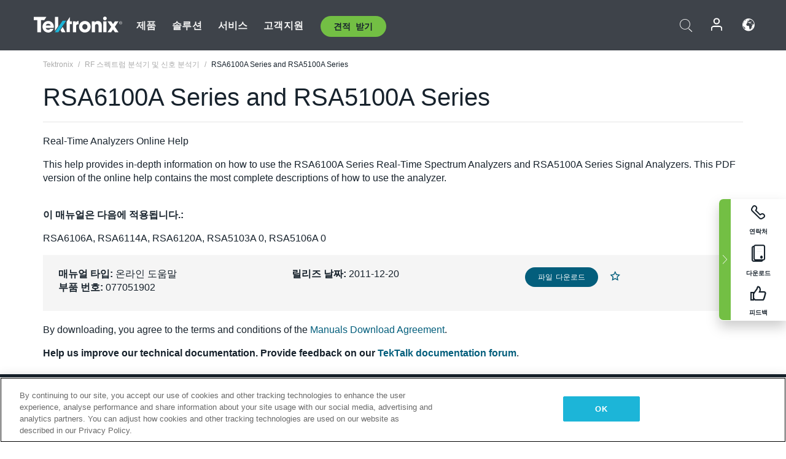

--- FILE ---
content_type: text/html; charset=utf-8
request_url: https://www.tek.com/ko/spectrum-analyzer/rsa6000-manual/rsa6100a-series-and-rsa5100a-series-0
body_size: 14185
content:



<!DOCTYPE html>
<html lang="ko-KR">
<head itemscope itemtype="http://schema.org/WebSite">
    <meta charset="utf-8">
    <meta http-equiv="X-UA-Compatible" content="IE=edge">
    <meta name="viewport" content="width=device-width" />
    <meta http-equiv="content-language" content="ko-KR">

        <!--Critical CSS Styles-->
        
        <!--CSS Styles-->
        <link rel="stylesheet" id="tek-main-css" href="/patternlab/css/tek.css?v-2026.01.15.1" as="style" data-version="2026.01.15.1">
        <noscript id="tek-main-css-noscript"><link rel="stylesheet" href="/patternlab/css/tek.css?v-2026.01.15.1"></noscript>


    <style type="text/css" data-source="global">
        
    </style>
    <style type="text/css" data-source="localized">
            
    </style>

    <style>
.bundle-card{
overflow: visible;
}
.oem-hide{display:none !important;}
.bundle-card .bundle-price {
font-size:1.425rem!important;
}
@media screen and (min-width: 992px) and (max-width: 1279px){
.bundle-card .bundle-price {
font-size:1.1rem!important;
}
}
.new-nav-item::before {
    color: #73bf44;
    display: initial;
}
:lang(en) .new-nav-item::before, :lang(en) header.header--redesign .nav--main ul li ul li a.category[href="https://my.tek.com/tektalk/"]:before
{
  content: "NEW! ";
   color: #73bf44;
    display: initial;
}
:lang(ja) .new-nav-item::before {
    content: "新着 ";
}
:lang(zh-CN) .new-nav-item::before {
    content: "新的 ";
}
:lang(de-DE) .new-nav-item::before {
    content: "Neu ";
}
:lang(fr-FR) .new-nav-item::before {
    content: "Nouveau "
}
:lang(zh-TW) .new-nav-item::before {
    content: "新的 ";
}
@media screen and (min-width: 992px) {
:lang(fr-FR) .new-nav-item::before {left: -45px;}
  .new-nav-item::before {
    position: absolute;
    left: -20px;
  }
}
.tek-accordion-content {display:none;}
div#drift-frame-controller{z-index:214748364!important;}
@media only screen and (max-width:425px){#onetrust-banner-sdk.otFlat{max-height:25%!important}#onetrust-banner-sdk #onetrust-policy{margin-left:0;margin-top:10px!important}#onetrust-banner-sdk .ot-sdk-columns{width:48%!important;float:left;box-sizing:border-box;padding:0;display:initial;margin-right:2%}#onetrust-consent-sdk #onetrust-button-group button:first-child{margin-top:40px!important}#onetrust-banner-sdk #onetrust-close-btn-container{top:0!important}#onetrust-banner-sdk #onetrust-banner-sdk.ot-close-btn-link,#onetrust-banner-sdk.ot-close-btn-link{padding-top:0!important}}
@media screen and (max-width: 767px){
footer.footer.footer-redesign .footer-connect .social-media-container a {font-size:2rem;}
}
@media screen and (max-width: 300px){
footer.footer.footer-redesign .footer-connect .social-media-container a {font-size:1rem;}
}
/* Slick */
.slider-wrap .slider.slick-slider .banner {display:none;}
.slider-wrap .slider.slick-slider .banner:first-child {display:block;}
.slider-wrap .slider.slick-slider.slick-initialized .banner {display:block;}
/* Documents */
main.main .main-content img.lazy {
max-height: 285px;
min-height: 285px;
}
main.main .main-content #sidebar-wrapper img.lazy,
main.main .main-content img.lazy.loaded,
main.main .main-content .chap-nav img.lazy {
max-height: inherit;
min-height: inherit;
}
main.main .main-content:after,
main.main .main-content #wrapper:after {
    clear: both;
    content: "";
    display: table;
}
@media screen and (min-width: 577px){
  main.main .doc__img {margin: 20px 15px 0px 45px;}
}
/* Slick */
.slider.js-slider-dots img.lazy.loaded,
.main-content img.lazy.loaded {
    max-height: initial;
}
/* MSDM */
div[data-form-block-id="249c9904-bdc6-ee11-9078-6045bd058aac"] {
  visibility: hidden;
  max-height: 1px;
  max-width: 1px;
  overflow: hidden;
}
</style>
    <!--END CSS tyles-->

        <script type="text/javascript" src="/static/js/vendor/jquery-3.5.1.min.js"></script>
<script>
window.dataLayer = window.dataLayer || [];
</script>

<!-- Optimizely -->
<script async src="/api/optimizelyjs/6238166017900544.js"></script>
<!-- End Optimizely -->

<!-- Google Tag Manager -->
<script>(function(w,d,s,l,i){w[l]=w[l]||[];w[l].push({'gtm.start':
new Date().getTime(),event:'gtm.js'});var f=d.getElementsByTagName(s)[0],
j=d.createElement(s),dl=l!='dataLayer'?'&l='+l:'';j.async=true;j.src=
'https://www.googletagmanager.com/gtm.js?id='+i+dl;f.parentNode.insertBefore(j,f);
})(window,document,'script','dataLayer','GTM-77N6');</script>
<!-- End Google Tag Manager -->

    <title itemprop="name">RSA6100A Series and RSA5100A Series | Tektronix</title>
    <meta name="keywords" content="RSA6100A Series and RSA5100A Series, , Online Help, RSA6106A, RSA6114A, RSA6120A, RSA5103A, RSA5106A, RSA6000, RSA5000B" />
    <meta name="description" content="This help provides in-depth information on how to use the RSA6100A Series Real-Time Spectrum Analyzers and RSA5100A Series Signal Analyzers. This PDF version of the online help contains the most" />

<!--Open Graph Tags-->
    <meta property="og:title" content="RSA6100A Series and RSA5100A Series" />

<meta property="og:type" content="website" />

    <meta property="og:description" content="This help provides in-depth information on how to use the RSA6100A Series Real-Time Spectrum Analyzers and RSA5100A Series Signal Analyzers. This PDF version of the online help contains the most complete descriptions of how to use the analyzer." />

<meta property="og:url" content="https://www.tek.com/ko/spectrum-analyzer/rsa6000-manual/rsa6100a-series-and-rsa5100a-series-0" />




<!--Canonical and Alternate URLs-->
<link rel="canonical" href="https://www.tek.com/ko/spectrum-analyzer/rsa6000-manual/rsa6100a-series-and-rsa5100a-series-0" itemprop="url" />



<!--Developer site considerations-->

        <link rel="alternate" hreflang="en" href="https://www.tek.com/en/spectrum-analyzer/rsa6000-manual/rsa6100a-series-and-rsa5100a-series-0" />
        <link rel="alternate" hreflang="x-default" href="https://www.tek.com/en/spectrum-analyzer/rsa6000-manual/rsa6100a-series-and-rsa5100a-series-0" />
        <link rel="alternate" hreflang="ja-jp" href="https://www.tek.com/ja/spectrum-analyzer/rsa6000-manual/rsa6100a-series-and-rsa5100a-series-0" />
        <link rel="alternate" hreflang="de-de" href="https://www.tek.com/de/spectrum-analyzer/rsa6000-manual/rsa6100a-series-and-rsa5100a-series-0" />
        <link rel="alternate" hreflang="ru-ru" href="https://www.tek.com/ru/spectrum-analyzer/rsa6000-manual/rsa6100a-series-and-rsa5100a-series-0" />
        <link rel="alternate" hreflang="fr-fr" href="https://www.tek.com/fr/spectrum-analyzer/rsa6000-manual/rsa6100a-series-and-rsa5100a-series-0" />
        <link rel="alternate" hreflang="zh-cn" href="https://www.tek.com.cn/spectrum-analyzer/rsa6000-manual/rsa6100a-series-and-rsa5100a-series-0" />
        <link rel="alternate" hreflang="zh-tw" href="https://www.tek.com/tw/spectrum-analyzer/rsa6000-manual/rsa6100a-series-and-rsa5100a-series-0" />
        <link rel="alternate" hreflang="ko-kr" href="https://www.tek.com/ko/spectrum-analyzer/rsa6000-manual/rsa6100a-series-and-rsa5100a-series-0" />
        <link rel="alternate" hreflang="vi-vn" href="https://www.tek.com/vn/spectrum-analyzer/rsa6000-manual/rsa6100a-series-and-rsa5100a-series-0" />
    

    

    <script type="text/plain" class="optanon-category-C0002">
        if(document.cookie.indexOf('SC_TRACKING_CONSENT') == -1)
        {
            fetch("/api/trackingconsent/giveconsent", {method: "GET", credentials: 'include'});
        }
    </script>
</head>
<body class="" data-channel="sales" sc-item-id="{3B21247E-AFC3-4C0B-934E-1C82EBB57745}" data-user-email="" data-user-name="" data-cf-country="US">
<!-- Google Tag Manager (noscript) -->
<noscript><iframe src="https://www.googletagmanager.com/ns.html?id=GTM-77N6"
height="0" width="0" style="display:none;visibility:hidden"></iframe></noscript>
<!-- End Google Tag Manager (noscript) -->

    <header class="header header--redesign tek-contact">
    <div class="header__top-mobile">
        <div class="header__btn">
    <div class="block--phone">
        <div class="buyquote-phone icon-phone"><a class="buy-contact-number"></a></div>
    </div>
    <div id="btn-search" class="btn--search">
        <span class="sr-only">검색 전환</span>
        <span class="icon-search"></span>
    </div>
        <div class="btn--lang">
            <a class="icon-earth header-right__item"><span class="region-text"></span></a>

            <div id="lang-selector-nav" class="lang-selector-bar lang-selector-redesign">
                <div class="lang-selector-bar__header">
                    <div class="header-text">Current Language</div>
                    <div class="header-right__item"><span class="btn-close">×</span></div>
                    <div class="region-text">Korean (Korea)</div>
                </div>
                <p class="lang-selector-bar__message">언어 선택:</p>
                <nav class="lang-selector-bar__lang-menu">
                    <ul>
                                <li><a href="https://www.tek.com/en/spectrum-analyzer/rsa6000-manual/rsa6100a-series-and-rsa5100a-series-0">English</a></li>
                                <li><a href="https://www.tek.com/fr/spectrum-analyzer/rsa6000-manual/rsa6100a-series-and-rsa5100a-series-0">FRAN&#199;AIS</a></li>
                                <li><a href="https://www.tek.com/de/spectrum-analyzer/rsa6000-manual/rsa6100a-series-and-rsa5100a-series-0">DEUTSCH</a></li>
                                <li><a href="https://www.tek.com/vn/spectrum-analyzer/rsa6000-manual/rsa6100a-series-and-rsa5100a-series-0">Việt Nam</a></li>
                                <li><a href="https://www.tek.com.cn/spectrum-analyzer/rsa6000-manual/rsa6100a-series-and-rsa5100a-series-0">简体中文</a></li>
                                <li><a href="https://www.tek.com/ja/spectrum-analyzer/rsa6000-manual/rsa6100a-series-and-rsa5100a-series-0">日本語</a></li>
                                <li><a href="https://www.tek.com/ko/spectrum-analyzer/rsa6000-manual/rsa6100a-series-and-rsa5100a-series-0">한국어</a></li>
                                <li><a href="https://www.tek.com/tw/spectrum-analyzer/rsa6000-manual/rsa6100a-series-and-rsa5100a-series-0">繁體中文</a></li>
                    </ul>
                </nav>

            </div>
        </div>
    <div id="btn-menu" class="btn--menu">
        <span class="sr-only">메뉴 전환</span>
        <span class="icon-menu"></span>
    </div>
</div><div class="search-block-form">
    
<div class="page-quick-search">
<form action="/api/searchbar/search" method="post"><input name="__RequestVerificationToken" type="hidden" value="B4XkGKYe1rSMR4y2OX0N7Of0yozBgG9J3thQ-kqnuYuc1n-o5OR2oCjgEt2PU_UypQWPu6LXEoOaZPZTqp5794jKm9eGYr5Y8HqIiBKcVSg1" /><input id="uid" name="uid" type="hidden" value="ce22e590-c601-4e5c-a23d-c843aee244d9" />        <div class="form-item">
            <input autocomplete="off" class="form-search form-search-input search-input-d94b6b2d768548b7987c0b267dbee04a" id="d94b6b2d768548b7987c0b267dbee04a" name="SearchText" placeholder="검색" type="text" value="" />
        </div>
        <div class="form-actions">
            <input type="submit" autocomplete="off" id="edit-submit" value="검색" class="button form-submit search-button-d94b6b2d768548b7987c0b267dbee04a" />
        </div>
</form>
    <div class="search-quick-container" id="search-container-result-d94b6b2d768548b7987c0b267dbee04a" style="display: none;">
        <div class="helper-container">
            <div class="close-container"><span class="btn-close" data-search-id="d94b6b2d768548b7987c0b267dbee04a">x</span></div>
            <div class="mobile-tabs">
                <div class="tabs-container">
                    <div data-tab-id="prod-tab" data-search-id="d94b6b2d768548b7987c0b267dbee04a" class="tab active product-tab-products-content"></div>
                    <div data-tab-id="doc-tab" data-search-id="d94b6b2d768548b7987c0b267dbee04a" class="tab product-tab-docs-content"></div>
                </div>
            </div>
            <div class="row padding-20 content-row">
                <div data-tab-content-id="prod-tab" class="col-md-6 col-xs-12 tab-content active prod-tab-content">
                    <div class="products-content">
                    </div>
                </div>
                <div data-tab-content-id="doc-tab" class="col-md-6 col-xs-12 tab-content inactive docs-tab-content">
                    <div class="docs-content">
                    </div>
                </div>
            </div>
            <div class="no-results-link">To find technical documents by model, try our <a href="/ko/product-support">Product Support Center</a></div>
            <div class="center mr-show-it-all go-to-all-results"><a href="/ko/search">Show all results →</a></div>
        </div>
    </div>
</div>
</div>
<div class="header__logo">
    <div class="block">
        <a href="/ko/">
            <picture><img src="/patternlab/images/transparent-pixel.png" class="main-logo lazy" alt="logo" data-src="/-/media/project/tek/images/logos/logo.svg?iar=0"></picture>
        </a>
        <a href="/ko/">
            <picture><img src="/patternlab/images/transparent-pixel.png" class="second-logo lazy" alt="mobile_logo" data-src="/-/media/project/tek/images/logos/mobile_logo.svg?iar=0"></picture>
        </a>
    </div>
</div>
    </div>
    <div class="header__menu">
        <div class="header-left">
            

<nav class="nav--main">
    <ul>
                    <li>


                <a class="parent-item" href="/ko/">제품</a>

                <div class="sub-menu">
                    <div class="container w--dynamic">

                        <div class="row">

                                <div class="col-xs-12 col-md-4 menu-col">
                                    <ul>

                                            <li>
<a class="category" href="/ko/products/oscilloscopes-and-probes">오실로스코프 및 프로브</a>                                            </li>
                                                <li>
                                                    <ul>

                                                                        <li>
                                                                            <a href="/ko/products/oscilloscopes">오실로스코프</a>
                                                                        </li>
                                                                        <li>
                                                                            <a href="/ko/products/oscilloscopes/high-speed-digitizers">고속 디지타이저</a>
                                                                        </li>
                                                                        <li>
                                                                            <a href="/ko/products/oscilloscopes/oscilloscope-probes">프로브 및 액세서리</a>
                                                                        </li>
                                                    </ul>
                                                </li>
                                            <li>
<a class="m-t-lg-29 category" href="/ko/products/software"> 소프트웨어</a>                                            </li>
                                                <li>
                                                    <ul>

                                                                        <li>
                                                                            <a href="/ko/products/software?category=bench-software">벤치 소프트웨어</a>
                                                                        </li>
                                                                        <li>
                                                                            <a href="/ko/products/software?category=data-analysis">데이터 분석</a>
                                                                        </li>
                                                                        <li>
                                                                            <a href="/ko/products/software?category=test-automation">테스트 자동화</a>
                                                                        </li>
                                                    </ul>
                                                </li>
                                            <li>
<a class="m-t-lg-29 category" href="/ko/products/analyzers">분석기</a>                                            </li>
                                                <li>
                                                    <ul>

                                                                        <li>
                                                                            <a href="/ko/products/spectrum-analyzers">스펙트럼 분석기</a>
                                                                        </li>
                                                                        <li>
                                                                            <a href="/ko/products/keithley/4200a-scs-parameter-analyzer">파라미터 분석기</a>
                                                                        </li>
                                                                        <li>
                                                                            <a href="/ko/products/coherent-optical-products">광학 변조 분석기</a>
                                                                        </li>
                                                                        <li>
                                                                            <a href="/ko/products/frequency-counters">주파수 카운터</a>
                                                                        </li>
                                                    </ul>
                                                </li>
                                                                            </ul>
                                </div>
                                <div class="col-xs-12 col-md-4 menu-col">
                                    <ul>

                                            <li>
<a class="category" href="/ko/products/signal-generators">신호 발생기</a>                                            </li>
                                                <li>
                                                    <ul>

                                                                        <li>
                                                                            <a href="/ko/products/signal-generators/arbitrary-function-generator">임의 함수 발생기</a>
                                                                        </li>
                                                                        <li>
                                                                            <a href="/ko/products/arbitrary-waveform-generators">임의 파형 발생기</a>
                                                                        </li>
                                                    </ul>
                                                </li>
                                            <li>
<a class="m-t-lg-29 category" href="/ko/products/sources-and-supplies">소스 및 서플라이</a>                                            </li>
                                                <li>
                                                    <ul>

                                                                        <li>
                                                                            <a href="/ko/products/keithley/source-measure-units">소스 측정 장치</a>
                                                                        </li>
                                                                        <li>
                                                                            <a href="/ko/products/dc-power-supplies">DC 전원 공급기</a>
                                                                        </li>
                                                                        <li>
                                                                            <a href="/ko/products/dc-electronic-loads">DC 전자 부하기</a>
                                                                        </li>
                                                                        <li>
                                                                            <a href="/ko/products/ea/bidirectional-power-supplies">DC 양방향 파워 서플라이</a>
                                                                        </li>
                                                                        <li>
                                                                            <a href="/ko/products/battery-test-and-simulation">전기화학</a>
                                                                        </li>
                                                    </ul>
                                                </li>
                                            <li>
<a class="m-t-lg-29 category" href="/ko/products/meters">미터</a>                                            </li>
                                                <li>
                                                    <ul>

                                                                        <li>
                                                                            <a href="/ko/products/keithley/benchtop-digital-multimeter">디지털 멀티미터</a>
                                                                        </li>
                                                                        <li>
                                                                            <a href="/ko/products/keithley/data-acquisition-daq-systems">스위칭 및 데이터 획득 시스템</a>
                                                                        </li>
                                                                        <li>
                                                                            <a href="/ko/products/keithley/low-level-sensitive-and-specialty-instruments">로우 레벨 인스트루먼트/고감도 및 특수 장비</a>
                                                                        </li>
                                                    </ul>
                                                </li>
                                                                            </ul>
                                </div>
                                <div class="col-xs-12 col-md-4 menu-col">
                                    <ul>

                                            <li>
<a class="category" href="/ko/products">추가 제품</a>                                            </li>
                                                <li>
                                                    <ul>

                                                                        <li>
                                                                            <a class="new-nav-item" href="/ko/products/reference-solutions">레퍼런스 솔루션</a>
                                                                        </li>
                                                                        <li>
                                                                            <a href="/ko/products/keithley/semiconductor-testing-systems">반도체 테스트 시스템</a>
                                                                        </li>
                                                                        <li>
                                                                            <a href="/ko/products/components-accessories">부품 및 액세서리</a>
                                                                        </li>
                                                                        <li>
                                                                            <a href="/ko/buy/encore">리퍼비시 테스트 장비</a>
                                                                        </li>
                                                                        <li>
                                                                            <a class="nav-highlight mb-3" href="/ko/tools">Product Selectors &amp; Calculators ⇨</a>
                                                                        </li>
                                                    </ul>
                                                </li>
                                            <li>
<a class="category" href="/ko/products/keithley">Keithley 제품</a>                                            </li>
                                            <li>
<a class="category" href="/ko/products/ea">EA Elektro-Automatik 제품</a>                                            </li>
                                            <li>
<a class="category" href="/ko/products">모든 제품 보기</a>                                            </li>
                                            <li>
<a class="category" href="/ko/buy/promotions">프로모션</a>                                            </li>
                                                                            </ul>
                                </div>
                        </div>
                    </div>
                </div>
            </li>
            <li>


                <a class="parent-item" href="/ko/">솔루션</a>

                <div class="sub-menu">
                    <div class="container w--dynamic">

                        <div class="row">

                                <div class="col-xs-12 col-md-3 key-trends-col menu-col">
                                    <ul>

                                            <li>
<a class="category" href="/ko/solutions">Industries</a>                                            </li>
                                                <li>
                                                    <ul>

                                                                        <li>
                                                                            <a href="/ko/solutions/application/research">첨단 연구</a>
                                                                        </li>
                                                                        <li>
                                                                            <a href="/ko/solutions/industry/aero-def">항공우주 및 방위산업</a>
                                                                        </li>
                                                                        <li>
                                                                            <a href="/ko/solutions/industry/automotive-test-solutions">오토모티브</a>
                                                                        </li>
                                                                        <li>
                                                                            <a href="/ko/education/university-labs">교육기관</a>
                                                                        </li>
                                                                        <li>
                                                                            <a href="/ko/solutions/industry/medical-devices-and-systems">의료 기기 및 시스템</a>
                                                                        </li>
                                                                        <li>
                                                                            <a class="new-nav-item" href="/ko/solutions/industry/power-semiconductor">전력 반도체</a>
                                                                        </li>
                                                                        <li>
                                                                            <a href="/ko/solutions/industry/renewable-energy">재생 가능 에너지</a>
                                                                        </li>
                                                                        <li>
                                                                            <a href="/ko/solutions/industry/semiconductor-design-and-manufacturing">반도체</a>
                                                                        </li>
                                                    </ul>
                                                </li>
                                                                            </ul>
                                </div>
                                <div class="col-xs-12 col-md-9 app-ind-col menu-col">
                                    <ul>

                                            <li>
<a class="category" href="/ko/solutions">애플리케이션</a>                                            </li>
                                                <li>
                                                    <ul>

                                                                        <li>
                                                                            <a href="/ko/solutions/application/3d-sensing">3D 센싱 및 이미지 특성화</a>
                                                                        </li>
                                                                        <li>
                                                                            <a href="/ko/solutions/application/emi-emc-testing">EMI/EMC</a>
                                                                        </li>
                                                                        <li>
                                                                            <a href="/ko/solutions/application/high-speed-serial-communication">고속 시리얼 통신</a>
                                                                        </li>
                                                                        <li>
                                                                            <a href="/ko/solutions/application/material-science">재료 과학 및 엔지니어링</a>
                                                                        </li>
                                                                        <li>
                                                                            <a href="/ko/">군사 및 정부기관</a>
                                                                        </li>
                                                                        <li>
                                                                            <a href="/ko/solutions/application/power-efficiency">전력 효율성</a>
                                                                        </li>
                                                                        <li>
                                                                            <a href="/ko/solutions/application/rf-testing">RF Testing</a>
                                                                        </li>
                                                                        <li>
                                                                            <a href="/ko/solutions/application/test-automation">Test Automation</a>
                                                                        </li>
                                                                        <li>
                                                                            <a href="/ko/">유선 통신</a>
                                                                        </li>
                                                    </ul>
                                                </li>
                                            <li>
<a class="m-t-lg-29 category" href="/ko/solutions">All Solutions</a>                                            </li>
                                                                            </ul>
                                </div>
                        </div>
                    </div>
                </div>
            </li>
            <li>

                    <meta itemprop="serviceType" content="서비스" />

                <a class="parent-item" href="/ko/">서비스</a>

                <div class="sub-menu">
                    <div class="container w--dynamic">

                        <div class="row">

                                <div class="col-xs-12 col-md-4 menu-col">
                                    <ul>

                                            <li>
<a class="category" href="/ko/services/calibration-services">                                                    <span itemprop="name">
                                                        교정 서비스
                                                    </span>
</a>                                            </li>
                                                <li>
                                                    <ul>

                                                                        <li>
                                                                            <div>
                                                                                <span itemprop="name">
                                                                                    <a href="/ko/services/calibration-services/factory-verified-calibration-services">초기 상태 검증 교정</a>
                                                                                </span>
                                                                            </div>
                                                                        </li>
                                                                        <li>
                                                                            <div>
                                                                                <span itemprop="name">
                                                                                    <a href="/ko/services/calibration-services/multi-brand-oem-compliant-calibration-services">다중 브랜드 호환 교정</a>
                                                                                </span>
                                                                            </div>
                                                                        </li>
                                                                        <li>
                                                                            <div>
                                                                                <span itemprop="name">
                                                                                    <a href="/ko/services/calibration-services/quality">품질 및 인증</a>
                                                                                </span>
                                                                            </div>
                                                                        </li>
                                                                        <li>
                                                                            <div>
                                                                                <span itemprop="name">
                                                                                    <a href="/ko/services/calibration-services/calibration-capabilities">교정 (캘리브레이션)</a>
                                                                                </span>
                                                                            </div>
                                                                        </li>
                                                                        <li>
                                                                            <div>
                                                                                <span itemprop="name">
                                                                                    <a href="/ko/services/calibration-services/locations">위치</a>
                                                                                </span>
                                                                            </div>
                                                                        </li>
                                                                        <li>
                                                                            <div>
                                                                                <span itemprop="name">
                                                                                    <a href="/ko/services/calibration-services/calibration-services-levels">서비스 레벨</a>
                                                                                </span>
                                                                            </div>
                                                                        </li>
                                                                        <li>
                                                                            <div>
                                                                                <span itemprop="name">
                                                                                    <a href="/ko/services/test-equipment-repair/rma-status-search">초기 상태 교정 상태 추적</a>
                                                                                </span>
                                                                            </div>
                                                                        </li>
                                                                        <li>
                                                                            <div>
                                                                                <span itemprop="name">
                                                                                    <a class="nav-highlight" href="/ko/services/multi-brand-quote-request">다중 브랜드 서비스 요청 ⇨</a>
                                                                                </span>
                                                                            </div>
                                                                        </li>
                                                                        <li>
                                                                            <div>
                                                                                <span itemprop="name">
                                                                                    <a class="nav-highlight" href="/ko/services/select-factory-service-request">공장 서비스 요청 ⇨</a>
                                                                                </span>
                                                                            </div>
                                                                        </li>
                                                    </ul>
                                                </li>
                                            <li>
<a class="m-t-lg-29 category" href="/ko/services/asset-management">                                                    <span itemprop="name">
                                                        자산 관리 서비스
                                                    </span>
</a>                                            </li>
                                                <li>
                                                    <ul>

                                                                        <li>
                                                                            <div>
                                                                                <span itemprop="name">
                                                                                    <a href="/ko/services/asset-management/calweb">CalWeb</a>
                                                                                </span>
                                                                            </div>
                                                                        </li>
                                                                        <li>
                                                                            <div>
                                                                                <span itemprop="name">
                                                                                    <a href="/ko/services/asset-management/managed-services">관리형 서비스</a>
                                                                                </span>
                                                                            </div>
                                                                        </li>
                                                    </ul>
                                                </li>
                                                                            </ul>
                                </div>
                                <div class="col-xs-12 col-md-4 menu-col">
                                    <ul>

                                            <li>
<a class="category" href="/ko/services/test-equipment-repair">                                                    <span itemprop="name">
                                                        수리 서비스
                                                    </span>
</a>                                            </li>
                                                <li>
                                                    <ul>

                                                                        <li>
                                                                            <div>
                                                                                <span itemprop="name">
                                                                                    <a class="oem-hide" href="/ko/services/test-equipment-repair/rma-request">수리 서비스 요청</a>
                                                                                </span>
                                                                            </div>
                                                                        </li>
                                                                        <li>
                                                                            <div>
                                                                                <span itemprop="name">
                                                                                    <a href="/ko/services/test-equipment-repair/rma-status-search">수리 상태 확인</a>
                                                                                </span>
                                                                            </div>
                                                                        </li>
                                                                        <li>
                                                                            <div>
                                                                                <span itemprop="name">
                                                                                    <a href="/webform/request-tektronix-parts-information">부품</a>
                                                                                </span>
                                                                            </div>
                                                                        </li>
                                                                        <li>
                                                                            <div>
                                                                                <span itemprop="name">
                                                                                    <a href="/ko/services/test-equipment-repair/warranty-status-search">보증 상태 확인</a>
                                                                                </span>
                                                                            </div>
                                                                        </li>
                                                    </ul>
                                                </li>
                                                                            </ul>
                                </div>
                                <div class="col-xs-12 col-md-4 menu-col">
                                    <ul>

                                            <li>
<a class="category" href="/ko/services/ea-factory-service">EA Elektro-Automatik 서비스</a>                                            </li>
                                            <li>
<a class="category" href="/ko/component-solutions">Tektronix 구성 요소 솔루션</a>                                            </li>
                                            <li>
<a class="category" href="/ko/services/factory-service-plans">초기 상태 서비스 플랜</a>                                            </li>
                                            <li>
<a class="category" href="/ko/services">모든 서비스</a>                                            </li>
                                                                            </ul>
                                </div>
                        </div>
                    </div>
                </div>
            </li>
            <li>


                <a class="parent-item" href="/ko/">고객지원</a>

                <div class="sub-menu">
                    <div class="container w--dynamic">

                        <div class="row">

                                <div class="col-xs-12 col-md-4 menu-col">
                                    <ul>

                                            <li>
<a class="category" href="/ko/ownerresources">제품</a>                                            </li>
                                                <li>
                                                    <ul>

                                                                        <li>
                                                                            <a href="/ko/support/datasheets-manuals-software-downloads">제품 지원</a>
                                                                        </li>
                                                                        <li>
                                                                            <a href="/ko/order-status-search">주문 상태</a>
                                                                        </li>
                                                                        <li>
                                                                            <a href="/ko/product-registration">제품 등록</a>
                                                                        </li>
                                                                        <li>
                                                                            <a href="/ko/services/test-equipment-repair/warranty-status-search">Warranty Status</a>
                                                                        </li>
                                                                        <li>
                                                                            <a href="/ko/buy/request-parts-information">부분품</a>
                                                                        </li>
                                                    </ul>
                                                </li>
                                            <li>
<a class="m-t-lg-29 category" href="/ko/products/software">소프트웨어</a>                                            </li>
                                                <li>
                                                    <ul>

                                                                        <li>
                                                                            <a href="/ko/support/datasheets-manuals-software-downloads">소프트웨어 다운로드</a>
                                                                        </li>
                                                                        <li>
                                                                            <a href="/ko/support/products/product-license">TekAMS(소프트웨어 라이선스 관리)</a>
                                                                        </li>
                                                    </ul>
                                                </li>
                                            <li>
<a class="m-t-lg-29 category" href="/ko/support/resource-center">자원</a>                                            </li>
                                                <li>
                                                    <ul>

                                                                        <li>
                                                                            <a href="/ko/support/ea">EA Elektro-Automatik 지원 문의</a>
                                                                        </li>
                                                                        <li>
                                                                            <a href="/ko/support/faqs">자주 묻는 질문</a>
                                                                        </li>
                                                                        <li>
                                                                            <a href="/ko/support">지원 센터</a>
                                                                        </li>
                                                                        <li>
                                                                            <a href="https://my.tek.com/ko/support/create-new-support-case/">기술 지원</a>
                                                                        </li>
                                                    </ul>
                                                </li>
                                                                            </ul>
                                </div>
                                <div class="col-xs-12 col-md-4 menu-col">
                                    <ul>

                                            <li>
<a class="category" href="/ko/buy">구매 방법 및 장소</a>                                            </li>
                                                <li>
                                                    <ul>

                                                                        <li>
                                                                            <a href="/ko/contact-tek">문의하기</a>
                                                                        </li>
                                                                        <li>
                                                                            <a href="/ko/buy/partner-locator">파트너 찾기</a>
                                                                        </li>
                                                                        <li>
                                                                            <a href="/ko/buy/gsa-multiple-award-schedule-pricelist">GSA 프로그램</a>
                                                                        </li>
                                                                        <li>
                                                                            <a href="/ko/buy/promotions">프로모션</a>
                                                                        </li>
                                                    </ul>
                                                </li>
                                            <li>
<a class="m-t-lg-29 category" href="/ko/about-us/integrity-and-compliance-program">Compliance</a>                                            </li>
                                                <li>
                                                    <ul>

                                                                        <li>
                                                                            <a href="/ko/support/export-codes">수출 코드</a>
                                                                        </li>
                                                                        <li>
                                                                            <a href="/ko/about-us/integrity-and-compliance-program">정직성과 준수</a>
                                                                        </li>
                                                                        <li>
                                                                            <a href="/ko/services/recycle">제품 재활용(유럽 전용)</a>
                                                                        </li>
                                                                        <li>
                                                                            <a href="/ko/support/product-security">제품 보안</a>
                                                                        </li>
                                                                        <li>
                                                                            <a href="/ko/services/customer-quality-assurance">품질 보증</a>
                                                                        </li>
                                                                        <li>
                                                                            <a href="/ko/services/safety">안전 리콜</a>
                                                                        </li>
                                                                        <li>
                                                                            <a href="/ko/documents/service/traceability-map-beaverton-pdf">추적 가능성</a>
                                                                        </li>
                                                    </ul>
                                                </li>
                                                                            </ul>
                                </div>
                                <div class="col-xs-12 col-md-4 menu-col">
                                    <ul>

                                            <li>
<a class="category" href="/ko/about-us">회사</a>                                            </li>
                                                <li>
                                                    <ul>

                                                                        <li>
                                                                            <a href="/ko/about-us">회사 소개</a>
                                                                        </li>
                                                                        <li>
                                                                            <a href="/ko/newsroom?category=blogs&amp;lang=ko-KR">블로그</a>
                                                                        </li>
                                                                        <li>
                                                                            <a href="/ko/stories">고객 사례</a>
                                                                        </li>
                                                                        <li>
                                                                            <a href="/ko/events">이벤트</a>
                                                                        </li>
                                                                        <li>
                                                                            <a href="/ko/newsroom">뉴스 편집실</a>
                                                                        </li>
                                                    </ul>
                                                </li>
                                            <li>
<a class="m-t-lg-29 category" href="/ko/buy/partners">파트너 포털</a>                                            </li>
                                            <li>
<a class="m-t-lg-29 category" href="https://my.tek.com/en/tektalk/?_gl=1*1092mq5*_gcl_au*MTE2NjcyNTE0MS4xNzI0MTI1NTQ0*_ga*OTA5OTY3NzMxLjE2Njg0MDUzODA.*_ga_1HMYS1JH9M*MTcyNDEyOTY3My42NTguMS4xNzI0MTQ2OTQ0LjEyLjAuMA..">TekTalk 사용자 커뮤니티</a>                                            </li>
                                                                            </ul>
                                </div>
                        </div>
                    </div>
                </div>
            </li>
        <li>
                <div class="header-left__item block-buyquote">
        <nav class="nav--buy-quote">
            <ul>
                <li>
                        <a href="#" class="btn btn--green btn--small btn-quote parent-item">견적 받기</a>
                    <div class="buy-quote sub-menu">
                        <div class="container">
                            <div class="row" style="justify-content: center;">
                                    <div class="thumbnails-wrap">
<a class="icon-top icon-scope" href="/ko/buy/tekstore/quote">제품 견적 받기</a><a class="icon-top icon-repair-service" href="/ko/request-service-quote-or-info">서비스 견적 받기</a><a class="icon-top icon-contact-card-2021" title="Contact Sales" href="/ko/buy/request-sales-contact">영업 부서에 문의</a>                                    </div>
                            </div>
                        </div>
                    </div>
                </li>
            </ul>
        </nav>
    </div>

        </li>
    </ul>
</nav>

        </div>
        <div class="region--header_menu_right">
            <div class="header-right">
                

<div class="block--phone header-right__item">
    <div class="buyquote-phone">
        <a class="buy-contact-number"></a>
    </div>
</div>
<div class="search-block-form header-right__item">
    <div class="btn--search parent-item">
        <span class="sr-only">검색 전환</span>
        <span class="icon-search"></span>
    </div>
    <div class="header-search-form">
        
<div class="page-quick-search">
<form action="/api/searchbar/search" method="post"><input name="__RequestVerificationToken" type="hidden" value="IMF0nYkVm1QaXlyf1m9atBqN69l6addi86v2kii96xzCUbToUEUxp-8ihlx9SewcHO16waHspbGy2y-zgSB21EvA8qo-OYtuS1LKXsn_0Zw1" /><input id="uid" name="uid" type="hidden" value="8686de6d-72fe-4e17-8bcb-63549d993e16" />        <div class="form-item">
            <input autocomplete="off" class="form-search form-search-input search-input-702431b204cf425896ae095e57a82621" id="702431b204cf425896ae095e57a82621" name="SearchText" placeholder="검색" type="text" value="" />
        </div>
        <div class="form-actions">
            <input type="submit" autocomplete="off" id="edit-submit" value="검색" class="button form-submit search-button-702431b204cf425896ae095e57a82621" />
        </div>
</form>
    <div class="search-quick-container" id="search-container-result-702431b204cf425896ae095e57a82621" style="display: none;">
        <div class="helper-container">
            <div class="close-container"><span class="btn-close" data-search-id="702431b204cf425896ae095e57a82621">x</span></div>
            <div class="mobile-tabs">
                <div class="tabs-container">
                    <div data-tab-id="prod-tab" data-search-id="702431b204cf425896ae095e57a82621" class="tab active product-tab-products-content"></div>
                    <div data-tab-id="doc-tab" data-search-id="702431b204cf425896ae095e57a82621" class="tab product-tab-docs-content"></div>
                </div>
            </div>
            <div class="row padding-20 content-row">
                <div data-tab-content-id="prod-tab" class="col-md-6 col-xs-12 tab-content active prod-tab-content">
                    <div class="products-content">
                    </div>
                </div>
                <div data-tab-content-id="doc-tab" class="col-md-6 col-xs-12 tab-content inactive docs-tab-content">
                    <div class="docs-content">
                    </div>
                </div>
            </div>
            <div class="no-results-link">To find technical documents by model, try our <a href="/ko/product-support">Product Support Center</a></div>
            <div class="center mr-show-it-all go-to-all-results"><a href="/ko/search">Show all results →</a></div>
        </div>
    </div>
</div>
    </div>
</div><nav class="header-right__item nav--account">
    <ul>
            <li class="nav--account__login">
                <form action="/identity/externallogin?authenticationType=AzureB2C&amp;ReturnUrl=%2fidentity%2fexternallogincallback%3fReturnUrl%3d%252fko%252fspectrum-analyzer%252frsa6000-manual%252frsa6100a-series-and-rsa5100a-series-0%26sc_site%3dus%26authenticationSource%3dDefault&amp;sc_site=us" method="post">    <button type="submit" class="login-link">로그인</button>
</form>
            </li>
    </ul>
</nav><a class="icon-earth header-right__item"><span class="region-text"></span></a>

<div id="lang-selector-nav" class="lang-selector-bar lang-selector-redesign">
    <div class="lang-selector-bar__header">
        <div class="header-text">Current Language</div>
        <div class="header-right__item"><span class="btn-close">×</span></div>
        <div class="region-text">Korean (Korea)</div>
    </div>
    <p class="lang-selector-bar__message">언어 선택:</p>
    <nav class="lang-selector-bar__lang-menu">
        <ul>
                    <li><a href="https://www.tek.com/en/spectrum-analyzer/rsa6000-manual/rsa6100a-series-and-rsa5100a-series-0">English</a></li>
                    <li><a href="https://www.tek.com/fr/spectrum-analyzer/rsa6000-manual/rsa6100a-series-and-rsa5100a-series-0">FRAN&#199;AIS</a></li>
                    <li><a href="https://www.tek.com/de/spectrum-analyzer/rsa6000-manual/rsa6100a-series-and-rsa5100a-series-0">DEUTSCH</a></li>
                    <li><a href="https://www.tek.com/vn/spectrum-analyzer/rsa6000-manual/rsa6100a-series-and-rsa5100a-series-0">Việt Nam</a></li>
                    <li><a href="https://www.tek.com.cn/spectrum-analyzer/rsa6000-manual/rsa6100a-series-and-rsa5100a-series-0">简体中文</a></li>
                    <li><a href="https://www.tek.com/ja/spectrum-analyzer/rsa6000-manual/rsa6100a-series-and-rsa5100a-series-0">日本語</a></li>
                    <li><a href="https://www.tek.com/ko/spectrum-analyzer/rsa6000-manual/rsa6100a-series-and-rsa5100a-series-0">한국어</a></li>
                    <li><a href="https://www.tek.com/tw/spectrum-analyzer/rsa6000-manual/rsa6100a-series-and-rsa5100a-series-0">繁體中文</a></li>
        </ul>
    </nav>

</div>

            </div>
        </div>
    </div>
</header>

    <main role="main" class="main page__content global-components-init ">
        
        

<div class="flyout-redesign sticky-btn-group">
    <div class="sticky-btn-left sticky-btn-toggle open">
        <div class="hidden-xs hidden-sm">
            <div class="icon icon-chevron-right"></div>
        </div>
    </div>
    <div class="sticky-btn-right">
        

    <div class="sticky-btn">
        <div class="icon icon-phone-bold">
            <p>연락처</p>
        </div>
        <div class="callout clearfix">
            <div class="callout__close icon-chevron-right"></div>
            <div class="scroll-xs">
                <div class="callout__content">
                    <div class="col">
                            <div class="flex-icon-wrapper">
                                    <a class="open-chat chat icon-comments hidden">
                                        <div class="callout__content-title">실시간 상담하기</div>
                                    </a>
                            </div>
                            <p class="description">텍트로닉스 담당자와 실시간 상담 6:00am-4:30pm PST에 이용 가능</p>
                    </div>


                        <div id="refresh-callout-call" class="col">

                            <a href="" class="call icon-communication">
                                <div class="callout__content-title">전화</div>
                                <p class="description__phone">전화 문의</p>
                            </a>


                                <p class="description"> 9:00am-6:00PM KST에 이용 가능</p>

                            <p></p>
                        </div>
                    <div id="refresh-callout-contact" class="col">
                        <a href="/ko/contact-us" class=" icon-question">
                            <div class="callout__content-title">연락처</div>
                            <p class="description">의견, 문의 사항 또는 피드백이 있는 경우
 문의해 주십시오.</p>
                        </a>
                    </div>
                </div>
            </div>
        </div>
    </div>
<div class="sticky-btn">
    <div class="icon icon-datasheet">
        <p>다운로드</p>
    </div>
    <div class="callout download clearfix">
        <div class="callout__close icon-chevron-right"></div>
        <div class="scroll-xs">
            <header>
                <p>매뉴얼, 데이터 시트, 소프트웨어 등을 다운로드할 수 있습니다.</p>
            </header>
<form action="/api/searchbar/search" method="post">                <div class="callout__content">
                    <input name="__RequestVerificationToken" type="hidden" value="Fn8RGNvWaFbmzBtC1_eyJjhLafHK0x1GpElDsPuplJQN58szv_-tQ1tWT2BbQMcCXPH0OGOAoYMk1NPYCLMRvYySjHPYau1vUNHVjzS9K-c1" />
                    <input id="uid" name="uid" type="hidden" value="de49f811-d607-4528-b5b1-f699e70402c4" />
                    <div class="col-2">
                        <div class="callout__content-title">다운로드 유형</div>
                        <div class="dropdown">
                            <select class="btn btn--right-icon icon-chevron-down " id="SearchType" name="SearchType" type="button"><option selected="selected" value="">모두 표시</option>
<option value="product_series">Products</option>
<option value="datasheet">Datasheet</option>
<option value="manual">Manual</option>
<option value="software">Software</option>
<option value="document">Marketing Document</option>
<option value="faq">Faq</option>
<option value="video">Video</option>
</select>
                        </div>
                    </div>
                    <div class="col-2">
                        <div class="callout__content-title">모델 또는 키워드</div>
                        <div class="form-item">
                            <input checkedname="keys" id="edit-keys" name="SearchText" placeholder="입력 시작..." title="검색할 용어를 입력하십시오." type="search" value="" />
                        </div>
                    </div>

                    <div class="col-1">
                        <input type="submit" class="btn btn--right-icon icon-chevron-right" value="검색" />
                    </div>
                </div>
</form>        </div>
    </div>
</div>
    <div class="sticky-btn">
        <div class="icon icon-thumbs-up">
            <p>피드백</p>
        </div>
        <div class="callout clearfix feedback">
            <div class="callout__close icon-chevron-right"></div>
            <div class="scroll-xs">
                <div class="feedback-rating__parentcontainer">
                    <p class="m-t-32">피드백이 있으신가요? 귀하의 의견을 알려 주십시오.</p>
                    <p class="description">귀하의 피드백은 Tek.com 경험을 지속적으로 개선하는 데 도움이 됩니다. 문제가 있는지 아니면 당사에서 잘하고 있는지 알려 주시기 바랍니다.</p>
                    <p><a href="https://www.surveygizmo.com/s3/4165364/www-nps-web-survey" class="btn" target="_blank" rel="noopener noreferrer">귀하의 의견을 알려 주십시오.</a></p>
                </div>
            </div>
        </div>
    </div>






    </div>
</div>



<div class="container">

<div id="block-tektronix-breadcrumbs" class="block">
    <nav role="navigation">
        <ol itemscope="" itemtype="http://schema.org/BreadcrumbList">
            <li itemprop="itemListElement" itemscope="" itemtype="http://schema.org/ListItem">
                    <a href="/ko/" itemprop="item">
                        <span itemprop="name">Tektronix</span>
                    </a>
                <meta itemprop="position" content="0" />
            </li>
            <li itemprop="itemListElement" itemscope="" itemtype="http://schema.org/ListItem">
                    <a href="/ko/products/spectrum-analyzers" itemprop="item">
                        <span itemprop="name">RF 스펙트럼 분석기 및 신호 분석기</span>
                    </a>
                <meta itemprop="position" content="1" />
            </li>
            <li itemprop="itemListElement" itemscope="" itemtype="http://schema.org/ListItem">
                    <span itemprop="name">RSA6100A Series and RSA5100A Series</span>
                <meta itemprop="position" content="2" />
            </li>
        </ol>
    </nav>
</div>


<div class="header-image__none">
        <h1 class="page-title">RSA6100A Series and RSA5100A Series</h1>

</div>




    <div class="tek-mobile-text">
        <p>Real-Time Analyzers Online Help</p><!-- ko -->
    </div>
        
<p>This help provides in-depth information on how to use the RSA6100A Series Real-Time Spectrum Analyzers and RSA5100A Series Signal Analyzers. This PDF version of the online help contains the most complete descriptions of how to use the analyzer.</p>
    <p>
        <br />
        <strong>이 매뉴얼은 다음에 적용됩니다.:</strong>
    </p>
    <p>
        RSA6106A, RSA6114A, RSA6120A, RSA5103A 0, RSA5106A 0
    </p>

<div class="messages" id="social-interactions-message-sc-component">
    <div class="messages-content hidden">
        <div class="message please-authenticate">
            Please Login/Register to interact with the search results.
            <a href="/identity/login/us/AzureB2C?returnUrl=/ko/spectrum-analyzer/rsa6000-manual/rsa6100a-series-and-rsa5100a-series-0" class="btn btn--green open-login-btn">Login</a>
        </div>
    </div>
    <div class="message-container hidden-without-important" style="top:75px; text-align:center; z-index:99;">
        <div class="alert alert-info margin-20 alert-dismissable" role="alert">
            <span class="close" data-dismiss="alert" aria-label="Close">
                <span aria-hidden="true">&times;</span>
            </span>
        </div>
    </div>
</div>

<div class="manual-download__info col-xs-12">
    <div class="col-sm-6 col-md-4">
        <ul>
                <li><strong>매뉴얼 타입:</strong> 온라인 도움말</li>
                            <li><strong>부품 번호:</strong> 077051902</li>
        </ul>
    </div>
    <div class="col-sm-6 col-md-4">
        <ul>
                <li>
                    <strong>릴리즈 날짜:</strong> <time datetime="20111220T000000">2011-12-20 </time>
                </li>
                    </ul>
    </div>
    <div class="col-sm-6 col-md-4">
        <ul>


                <li data-type="Manual" data-subtype="온라인 도움말" data-number="077051902" class="download btn">
                    <a href="https://download.tek.com/manual/077051902_2.pdf">
                    파일 다운로드
                    </a>
                </li>
                <li style="display:inline;" class="social-interactions" data-item-id="{3B21247E-AFC3-4C0B-934E-1C82EBB57745}">
                    <a data-action="AddAsFavorite" class="action-favorite" title="" href="#"><i class="icon-star"></i></a>
                </li>
        </ul>
    </div>
</div><p>By downloading, you agree to the terms and conditions of the <a class="tek-accordion">Manuals Download Agreement</a>.</p>    <div class="tek-accordion-content">
        <h1 class="page-title">Manuals Download Agreement</h1>
<div class="content-wide">
<h4>ATTENTION: please read the following terms and conditions carefully before downloading any documents from this website. By downloading manuals from Tektronix' website, you agree to the following terms and conditions:</h4>
<h5>Manuals for Products That Are Currently Supported:</h5>
<p>Tektronix hereby grants permission and license to owners of Tektronix instruments to download and reproduce the manuals on this website for their own internal or personal use. Manuals for currently supported products may not be reproduced for distribution to others unless specifically authorized in writing by Tektronix, Inc.</p>
<p>A Tektronix manual may have been revised to reflect changes made to the product during its manufacturing life. Thus, different versions of a manual may exist for any given product. Care should be taken to ensure that one obtains the proper manual version for a specific product serial number.</p>
<h5>Manuals for Products That Are No Longer Supported:</h5>
<p>Tektronix cannot provide manuals for measurement products that are no longer eligible for long term support. Tektronix hereby grants permission and license for others to reproduce and distribute copies of any Tektronix measurement product manual, including user manuals, operator's manuals, service manuals, and the like, that (a) have a Tektronix Part Number and (b) are for a measurement product that is no longer supported by Tektronix.</p>
<p>A Tektronix manual may be revised to reflect changes made to the product during its manufacturing life. Thus, different versions of a manual may exist for any given product. Care should be taken to ensure that one obtains the proper manual version for a specific product serial number.</p>
<p>This permission and license does not apply to any manual or other publication that is still available from Tektronix, or to any manual or other publication for a video production product or a color printer product.</p>
<h5>Disclaimer:</h5>
<p>Tektronix does not warrant the accuracy or completeness of the information, text, graphics, schematics, parts lists, or other material contained within any measurement product manual or other publication that is not supplied by Tektronix or that is produced or distributed in accordance with the permission and license set forth above.</p>
<p>Tektronix may make changes to the content of this website or to its products at any time without notice.</p>
<h5>Limitation of Liability:</h5>
<p>TEKTRONIX SHALL NOT BE LIABLE FOR ANY DAMAGES WHATSOEVER (INCLUDING, WITHOUT LIMITATION, ANY CONSEQUENTIAL OR INCIDENTAL DAMAGES, DAMAGES FOR LOSS OF PROFITS, BUSINESS INTERRUPTION, OR FOR INFRINGEMENT OF INTELLECTUAL PROPERTY) ARISING OUT OF THE USE OF ANY MEASUREMENT PRODUCT MANUAL OR OTHER PUBLICATION PRODUCED OR DISTRIBUTED IN ACCORDANCE WITH THE PERMISSION AND LICENSE SET FORTH ABOVE.</p>
</div>
<p>&nbsp;</p>
    </div>

<p><strong>Help us improve our technical documentation. Provide feedback on our <a href="https://my.tek.com/tektalk/documentation">TekTalk documentation forum</a></strong>.</p>
</div>
    </main>

    


<footer class="footer footer-redesign">
    <div class="container">
        <div class="footer-logo">
            <picture><img src="/patternlab/images/transparent-pixel.png" alt="Tektronix" data-src="/-/media/project/tek/images/logos/tek-monogram/logo_tk_footer.svg?iar=0" class="lazy"></picture>
        </div>
        
<div class="footer-about">
    <p class="heading">텍트로닉스 소개</p>
    <p class="about">
        당사는 고객님과 같은 엔지니어가 혁신을 창조하고 실현하도록 돕고 주력하는 회사입니다. 텍트로닉스는 고객이 더 정확하고 신속한 분석을 수행 할 수 있도록 노력하고 있습니다.
    </p>
    <a class="btn btn--transp" href="/ko/about-us">텍트로닉스에 대해 자세히 알아보기</a>
</div>

<div class="footer-company">
    <p class="heading">회사</p>
    <ul class="footer-links">
                <li><a href="/ko/about-us">회사 소개</a></li>
                <li><a href="https://careers.ralliant.com/tektronix/">채용 정보</a></li>
                <li><a href="https://news.tektronix.com/">뉴스룸</a></li>
                <li><a href="/ko/events">이벤트</a></li>
                <li><a href="/ko/products/ea">EA Elektro-Automatik</a></li>
    </ul>
</div>

<div class="footer-help">
    <p class="heading">도움말 및 학습</p>
    <ul class="footer-links">
                <li class="contact-number"><a class="contact-number-anchor" href=""></a></li>
                <li><a href="/ko/contact-us">연락처</a></li>
                <li><a href="/ko/support/contact-technical-support">기술 지원 문의</a></li>
                <li><a href="/ko/ownerresources">소유자 리소스</a></li>
                <li><a href="/ko/support/learning-center">학습 센터</a></li>
                <li><a href="/ko/blog">블로그</a></li>
    </ul>
</div>

<div class="footer-partners">
    <p class="heading">파트너</p>
    <ul class="footer-links">
                <li><a href="/ko/buy/partner-locator">파트너 찾기</a></li>
                <li></li>
                <li></li>
                <li></li>
    </ul>
</div>

<div class="footer-connect">
    <p class="heading">텍트로닉스와 연락하기</p>
    <div class="social-media-container">

<a class="icon-linkedin-2021" target="_blank" rel="noopener noreferrer" href="https://www.linkedin.com/company/tektronix/"></a><a class="icon-youtube-2021" target="_blank" rel="noopener noreferrer" href="https://www.youtube.com/user/tektronix"></a><a class="icon-facebook-2021" target="_blank" rel="noopener noreferrer" href="https://www.facebook.com/tektronix"></a><a class="icon-x-rounded" target="_blank" rel="noopener noreferrer" href="https://twitter.com/tektronix"></a><a class="icon-instagram-2021" target="_blank" rel="noopener noreferrer" href="https://www.instagram.com/tektronixofficial"></a>    </div>
</div>


    </div>
    <div class="footer-bottom">
        

<div class="footer-links-bottom">
    <div class="second-nav">
        <nav>
            <p class="heading">추가 링크</p>
            <ul class="footer-links">
                    <li class="copyright">
                        <p>&copy;  2025 TEKTRONIX, INC.</p>
                    </li>
                                        <li><a href="/ko/html-sitemap">Sitemap</a></li>
                        <li><a href="/ko/privacy-statement">Privacy</a></li>
                        <li><a href="/ko/terms-of-use">사용 약관</a></li>
                        <li><a href="/ko/terms_and_conditions">약관</a></li>
                        <li class="contact-number"><a class="contact-number-anchor" href="">Call us at </a></li>
                        <li><a href="https://www.surveygizmo.com/s3/4165364/www-nps-web-survey">Feedback</a></li>
            </ul>
        </nav>
    </div>
</div>
    </div>
</footer>


    <!--Render Scripts-->
        <!--Third Party Scripts-->
        <!--Third Party Scripts-->
        <script defer id="tek-main-js" src="/patternlab/js/tek-app.js?v-2026.01.15.1" onload="executeLocalScripts()" data-version="2026.01.15.1"></script>
        <!--Chat Settings-->
        <script>
            window.__cs = window.__cs || {};
            window.__cs.useNpiGroupNumber = false;
        </script>
        <!--Chat Settings-->
        <script type="text/javascript">
            function executeLocalScripts() {
                //Script Definition Section
                try {
                    
                } catch (e) {
                    console.log(e);
                }
                //END Script Definition Section

                //Localized Script Definition Section
                try {
                    
                } catch (e) {
                    console.log(e);
                }
                //END Localized Script Definition Section
            }
        </script>
</body>
</html>


--- FILE ---
content_type: text/plain
request_url: https://c.6sc.co/?m=1
body_size: 3
content:
6suuid=ed263e17532c01002d416c69d401000053f8e401